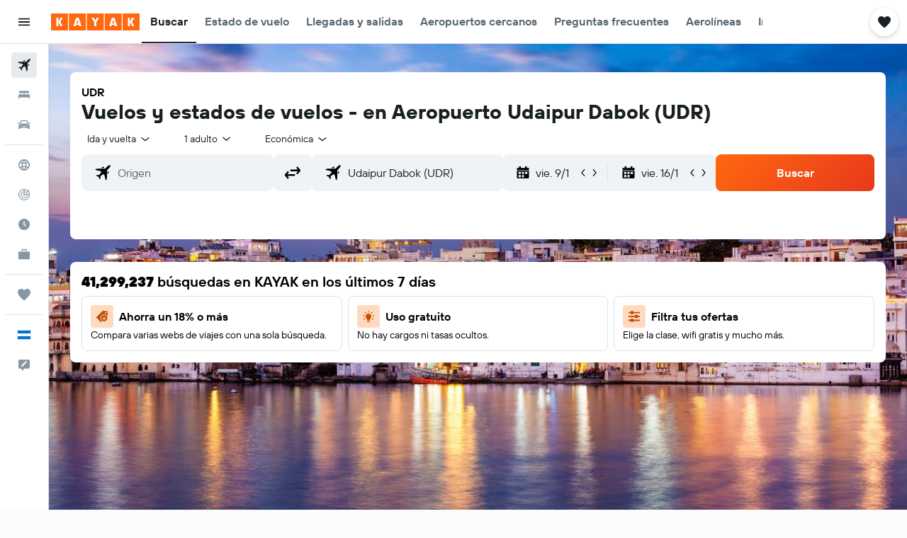

--- FILE ---
content_type: image/svg+xml
request_url: https://www.kayak.com.hn/res/images/flags-svg/hn.svg
body_size: -80
content:
<svg xmlns="http://www.w3.org/2000/svg"  viewBox="0 0 60 40"><path fill="#0073CF" d="M0 0h60v40H0z"/><path fill="#FFF" d="M0 13.3h60v13.3H0z"/><path fill="#0073CF" d="M32.1 19.3l-1.3.9.5 1.5-1.3-.9-1.3.9.5-1.5-1.3-.9h1.6l.5-1.5.5 1.5h1.6zm8.2-2.6l-.5 1.5 1.3-.9 1.3.9-.5-1.5 1.3-.9h-1.6l-.5-1.5-.5 1.5H39l1.3.9zm1.3 5.7l-.5-1.5-.5 1.5H39l1.3.9-.5 1.5 1.3-.9 1.3.9-.5-1.5 1.3-.9h-1.6zm-22.7-8.2l-.5 1.5h-1.6l1.3.9-.5 1.5 1.3-.9 1.3.9-.5-1.5 1.3-.9h-1.6l-.5-1.5zm.5 8.2l-.5-1.5-.5 1.5h-1.6l1.3.9-.5 1.5 1.3-.9 1.3.9-.5-1.5 1.3-.9h-1.6z"/></svg>